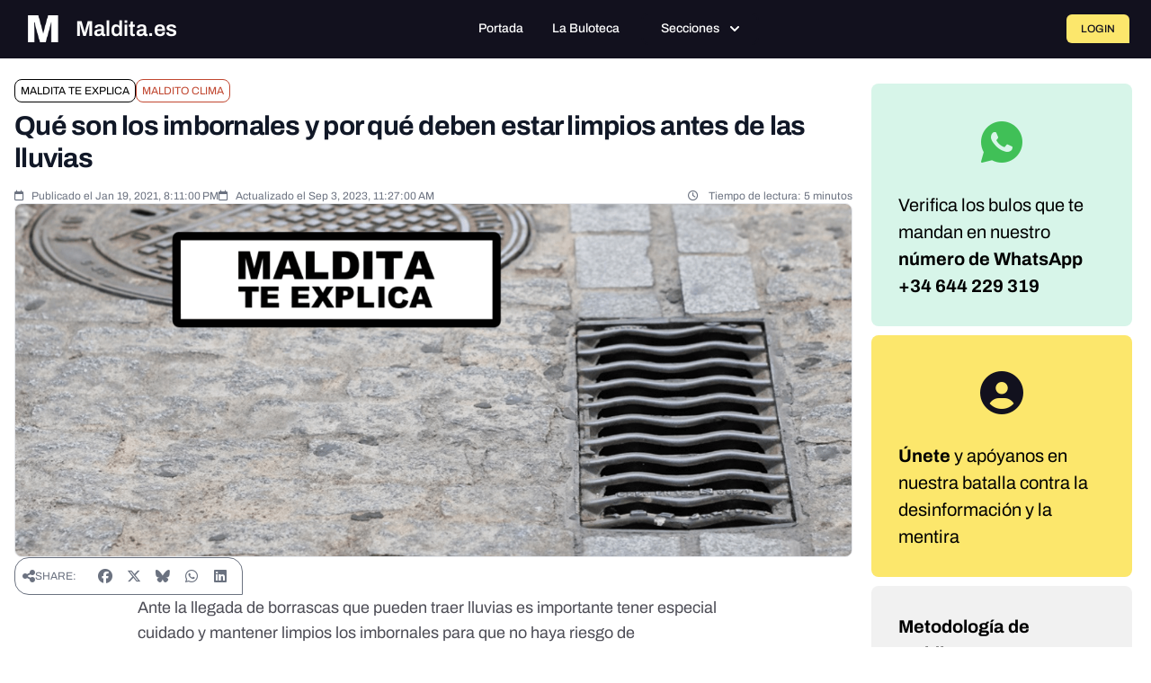

--- FILE ---
content_type: text/javascript; charset=utf-8
request_url: https://maldita.es/build/4124.f9d6b34b.js
body_size: 10509
content:
"use strict";(self.webpackChunk=self.webpackChunk||[]).push([[4124],{55024:(t,e,i)=>{i.d(e,{A:()=>o});var n=i(31922),o={name:"BaseEditableHolder",extends:i(98992).A,emits:["update:modelValue","value-change"],props:{modelValue:{type:null,default:void 0},defaultValue:{type:null,default:void 0},name:{type:String,default:void 0},invalid:{type:Boolean,default:void 0},disabled:{type:Boolean,default:!1},formControl:{type:Object,default:void 0}},inject:{$parentInstance:{default:void 0},$pcForm:{default:void 0},$pcFormField:{default:void 0}},data:function(){return{d_value:void 0!==this.defaultValue?this.defaultValue:this.modelValue}},watch:{modelValue:{deep:!0,handler:function(t){this.d_value=t}},defaultValue:function(t){this.d_value=t},$formName:{immediate:!0,handler:function(t){var e,i;this.formField=(null===(e=this.$pcForm)||void 0===e||null===(i=e.register)||void 0===i?void 0:i.call(e,t,this.$formControl))||{}}},$formControl:{immediate:!0,handler:function(t){var e,i;this.formField=(null===(e=this.$pcForm)||void 0===e||null===(i=e.register)||void 0===i?void 0:i.call(e,this.$formName,t))||{}}},$formDefaultValue:{immediate:!0,handler:function(t){this.d_value!==t&&(this.d_value=t)}},$formValue:{immediate:!1,handler:function(t){var e;null!==(e=this.$pcForm)&&void 0!==e&&e.getFieldState(this.$formName)&&t!==this.d_value&&(this.d_value=t)}}},formField:{},methods:{writeValue:function(t,e){var i,n;this.controlled&&(this.d_value=t,this.$emit("update:modelValue",t)),this.$emit("value-change",t),null===(i=(n=this.formField).onChange)||void 0===i||i.call(n,{originalEvent:e,value:t})},findNonEmpty:function(){for(var t=arguments.length,e=new Array(t),i=0;i<t;i++)e[i]=arguments[i];return e.find(n.hj)}},computed:{$filled:function(){return(0,n.hj)(this.d_value)},$invalid:function(){var t,e;return!this.$formNovalidate&&this.findNonEmpty(this.invalid,null===(t=this.$pcFormField)||void 0===t||null===(t=t.$field)||void 0===t?void 0:t.invalid,null===(e=this.$pcForm)||void 0===e||null===(e=e.getFieldState(this.$formName))||void 0===e?void 0:e.invalid)},$formName:function(){var t;return this.$formNovalidate?void 0:this.name||(null===(t=this.$formControl)||void 0===t?void 0:t.name)},$formControl:function(){var t;return this.formControl||(null===(t=this.$pcFormField)||void 0===t?void 0:t.formControl)},$formNovalidate:function(){var t;return null===(t=this.$formControl)||void 0===t?void 0:t.novalidate},$formDefaultValue:function(){var t,e;return this.findNonEmpty(this.d_value,null===(t=this.$pcFormField)||void 0===t?void 0:t.initialValue,null===(e=this.$pcForm)||void 0===e||null===(e=e.initialValues)||void 0===e?void 0:e[this.$formName])},$formValue:function(){var t,e;return this.findNonEmpty(null===(t=this.$pcFormField)||void 0===t||null===(t=t.$field)||void 0===t?void 0:t.value,null===(e=this.$pcForm)||void 0===e||null===(e=e.getFieldState(this.$formName))||void 0===e?void 0:e.value)},controlled:function(){return this.$inProps.hasOwnProperty("modelValue")||!this.$inProps.hasOwnProperty("modelValue")&&!this.$inProps.hasOwnProperty("defaultValue")},filled:function(){return this.$filled}}}},53628:(t,e,i)=>{i.d(e,{A:()=>n});var n={name:"BaseInput",extends:i(55024).A,props:{size:{type:String,default:null},fluid:{type:Boolean,default:null},variant:{type:String,default:null}},inject:{$parentInstance:{default:void 0},$pcFluid:{default:void 0}},computed:{$variant:function(){var t;return null!==(t=this.variant)&&void 0!==t?t:this.$primevue.config.inputStyle||this.$primevue.config.inputVariant},$fluid:function(){var t;return null!==(t=this.fluid)&&void 0!==t?t:!!this.$pcFluid},hasFluid:function(){return this.$fluid}}}},60822:(t,e,i)=>{i.d(e,{A:()=>s});var n=i(65253),o=i(20641),s={name:"CheckIcon",extends:n.A};function r(t){return function(t){if(Array.isArray(t))return l(t)}(t)||function(t){if("undefined"!=typeof Symbol&&null!=t[Symbol.iterator]||null!=t["@@iterator"])return Array.from(t)}(t)||function(t,e){if(t){if("string"==typeof t)return l(t,e);var i={}.toString.call(t).slice(8,-1);return"Object"===i&&t.constructor&&(i=t.constructor.name),"Map"===i||"Set"===i?Array.from(t):"Arguments"===i||/^(?:Ui|I)nt(?:8|16|32)(?:Clamped)?Array$/.test(i)?l(t,e):void 0}}(t)||function(){throw new TypeError("Invalid attempt to spread non-iterable instance.\nIn order to be iterable, non-array objects must have a [Symbol.iterator]() method.")}()}function l(t,e){(null==e||e>t.length)&&(e=t.length);for(var i=0,n=Array(e);i<e;i++)n[i]=t[i];return n}s.render=function(t,e,i,n,s,l){return(0,o.uX)(),(0,o.CE)("svg",(0,o.v6)({width:"14",height:"14",viewBox:"0 0 14 14",fill:"none",xmlns:"http://www.w3.org/2000/svg"},t.pti()),r(e[0]||(e[0]=[(0,o.Lk)("path",{d:"M4.86199 11.5948C4.78717 11.5923 4.71366 11.5745 4.64596 11.5426C4.57826 11.5107 4.51779 11.4652 4.46827 11.4091L0.753985 7.69483C0.683167 7.64891 0.623706 7.58751 0.580092 7.51525C0.536478 7.44299 0.509851 7.36177 0.502221 7.27771C0.49459 7.19366 0.506156 7.10897 0.536046 7.03004C0.565935 6.95111 0.613367 6.88 0.674759 6.82208C0.736151 6.76416 0.8099 6.72095 0.890436 6.69571C0.970973 6.67046 1.05619 6.66385 1.13966 6.67635C1.22313 6.68886 1.30266 6.72017 1.37226 6.76792C1.44186 6.81567 1.4997 6.8786 1.54141 6.95197L4.86199 10.2503L12.6397 2.49483C12.7444 2.42694 12.8689 2.39617 12.9932 2.40745C13.1174 2.41873 13.2343 2.47141 13.3251 2.55705C13.4159 2.64268 13.4753 2.75632 13.4938 2.87973C13.5123 3.00315 13.4888 3.1292 13.4271 3.23768L5.2557 11.4091C5.20618 11.4652 5.14571 11.5107 5.07801 11.5426C5.01031 11.5745 4.9368 11.5923 4.86199 11.5948Z",fill:"currentColor"},null,-1)])),16)}},38960:(t,e,i)=>{i.d(e,{A:()=>s});var n=i(65253),o=i(20641),s={name:"SearchIcon",extends:n.A};function r(t){return function(t){if(Array.isArray(t))return l(t)}(t)||function(t){if("undefined"!=typeof Symbol&&null!=t[Symbol.iterator]||null!=t["@@iterator"])return Array.from(t)}(t)||function(t,e){if(t){if("string"==typeof t)return l(t,e);var i={}.toString.call(t).slice(8,-1);return"Object"===i&&t.constructor&&(i=t.constructor.name),"Map"===i||"Set"===i?Array.from(t):"Arguments"===i||/^(?:Ui|I)nt(?:8|16|32)(?:Clamped)?Array$/.test(i)?l(t,e):void 0}}(t)||function(){throw new TypeError("Invalid attempt to spread non-iterable instance.\nIn order to be iterable, non-array objects must have a [Symbol.iterator]() method.")}()}function l(t,e){(null==e||e>t.length)&&(e=t.length);for(var i=0,n=Array(e);i<e;i++)n[i]=t[i];return n}s.render=function(t,e,i,n,s,l){return(0,o.uX)(),(0,o.CE)("svg",(0,o.v6)({width:"14",height:"14",viewBox:"0 0 14 14",fill:"none",xmlns:"http://www.w3.org/2000/svg"},t.pti()),r(e[0]||(e[0]=[(0,o.Lk)("path",{"fill-rule":"evenodd","clip-rule":"evenodd",d:"M2.67602 11.0265C3.6661 11.688 4.83011 12.0411 6.02086 12.0411C6.81149 12.0411 7.59438 11.8854 8.32483 11.5828C8.87005 11.357 9.37808 11.0526 9.83317 10.6803L12.9769 13.8241C13.0323 13.8801 13.0983 13.9245 13.171 13.9548C13.2438 13.985 13.3219 14.0003 13.4007 14C13.4795 14.0003 13.5575 13.985 13.6303 13.9548C13.7031 13.9245 13.7691 13.8801 13.8244 13.8241C13.9367 13.7116 13.9998 13.5592 13.9998 13.4003C13.9998 13.2414 13.9367 13.089 13.8244 12.9765L10.6807 9.8328C11.053 9.37773 11.3573 8.86972 11.5831 8.32452C11.8857 7.59408 12.0414 6.81119 12.0414 6.02056C12.0414 4.8298 11.6883 3.66579 11.0268 2.67572C10.3652 1.68564 9.42494 0.913972 8.32483 0.45829C7.22472 0.00260857 6.01418 -0.116618 4.84631 0.115686C3.67844 0.34799 2.60568 0.921393 1.76369 1.76338C0.921698 2.60537 0.348296 3.67813 0.115991 4.84601C-0.116313 6.01388 0.00291375 7.22441 0.458595 8.32452C0.914277 9.42464 1.68595 10.3649 2.67602 11.0265ZM3.35565 2.0158C4.14456 1.48867 5.07206 1.20731 6.02086 1.20731C7.29317 1.20731 8.51338 1.71274 9.41304 2.6124C10.3127 3.51206 10.8181 4.73226 10.8181 6.00457C10.8181 6.95337 10.5368 7.88088 10.0096 8.66978C9.48251 9.45868 8.73328 10.0736 7.85669 10.4367C6.98011 10.7997 6.01554 10.8947 5.08496 10.7096C4.15439 10.5245 3.2996 10.0676 2.62869 9.39674C1.95778 8.72583 1.50089 7.87104 1.31579 6.94046C1.13068 6.00989 1.22568 5.04532 1.58878 4.16874C1.95187 3.29215 2.56675 2.54292 3.35565 2.0158Z",fill:"currentColor"},null,-1)])),16)}},98188:(t,e,i)=>{i.d(e,{A:()=>s});var n=i(65253),o=i(20641),s={name:"TimesIcon",extends:n.A};function r(t){return function(t){if(Array.isArray(t))return l(t)}(t)||function(t){if("undefined"!=typeof Symbol&&null!=t[Symbol.iterator]||null!=t["@@iterator"])return Array.from(t)}(t)||function(t,e){if(t){if("string"==typeof t)return l(t,e);var i={}.toString.call(t).slice(8,-1);return"Object"===i&&t.constructor&&(i=t.constructor.name),"Map"===i||"Set"===i?Array.from(t):"Arguments"===i||/^(?:Ui|I)nt(?:8|16|32)(?:Clamped)?Array$/.test(i)?l(t,e):void 0}}(t)||function(){throw new TypeError("Invalid attempt to spread non-iterable instance.\nIn order to be iterable, non-array objects must have a [Symbol.iterator]() method.")}()}function l(t,e){(null==e||e>t.length)&&(e=t.length);for(var i=0,n=Array(e);i<e;i++)n[i]=t[i];return n}s.render=function(t,e,i,n,s,l){return(0,o.uX)(),(0,o.CE)("svg",(0,o.v6)({width:"14",height:"14",viewBox:"0 0 14 14",fill:"none",xmlns:"http://www.w3.org/2000/svg"},t.pti()),r(e[0]||(e[0]=[(0,o.Lk)("path",{d:"M8.01186 7.00933L12.27 2.75116C12.341 2.68501 12.398 2.60524 12.4375 2.51661C12.4769 2.42798 12.4982 2.3323 12.4999 2.23529C12.5016 2.13827 12.4838 2.0419 12.4474 1.95194C12.4111 1.86197 12.357 1.78024 12.2884 1.71163C12.2198 1.64302 12.138 1.58893 12.0481 1.55259C11.9581 1.51625 11.8617 1.4984 11.7647 1.50011C11.6677 1.50182 11.572 1.52306 11.4834 1.56255C11.3948 1.60204 11.315 1.65898 11.2488 1.72997L6.99067 5.98814L2.7325 1.72997C2.59553 1.60234 2.41437 1.53286 2.22718 1.53616C2.03999 1.53946 1.8614 1.61529 1.72901 1.74767C1.59663 1.88006 1.5208 2.05865 1.5175 2.24584C1.5142 2.43303 1.58368 2.61419 1.71131 2.75116L5.96948 7.00933L1.71131 11.2675C1.576 11.403 1.5 11.5866 1.5 11.7781C1.5 11.9696 1.576 12.1532 1.71131 12.2887C1.84679 12.424 2.03043 12.5 2.2219 12.5C2.41338 12.5 2.59702 12.424 2.7325 12.2887L6.99067 8.03052L11.2488 12.2887C11.3843 12.424 11.568 12.5 11.7594 12.5C11.9509 12.5 12.1346 12.424 12.27 12.2887C12.4053 12.1532 12.4813 11.9696 12.4813 11.7781C12.4813 11.5866 12.4053 11.403 12.27 11.2675L8.01186 7.00933Z",fill:"currentColor"},null,-1)])),16)}},94754:(t,e,i)=>{i.d(e,{A:()=>r});var n=i(98992),o=i(36988).A.extend({name:"iconfield",style:"\n    .p-iconfield {\n        position: relative;\n        display: block;\n    }\n\n    .p-inputicon {\n        position: absolute;\n        top: 50%;\n        margin-top: calc(-1 * (dt('icon.size') / 2));\n        color: dt('iconfield.icon.color');\n        line-height: 1;\n        z-index: 1;\n    }\n\n    .p-iconfield .p-inputicon:first-child {\n        inset-inline-start: dt('form.field.padding.x');\n    }\n\n    .p-iconfield .p-inputicon:last-child {\n        inset-inline-end: dt('form.field.padding.x');\n    }\n\n    .p-iconfield .p-inputtext:not(:first-child),\n    .p-iconfield .p-inputwrapper:not(:first-child) .p-inputtext {\n        padding-inline-start: calc((dt('form.field.padding.x') * 2) + dt('icon.size'));\n    }\n\n    .p-iconfield .p-inputtext:not(:last-child) {\n        padding-inline-end: calc((dt('form.field.padding.x') * 2) + dt('icon.size'));\n    }\n\n    .p-iconfield:has(.p-inputfield-sm) .p-inputicon {\n        font-size: dt('form.field.sm.font.size');\n        width: dt('form.field.sm.font.size');\n        height: dt('form.field.sm.font.size');\n        margin-top: calc(-1 * (dt('form.field.sm.font.size') / 2));\n    }\n\n    .p-iconfield:has(.p-inputfield-lg) .p-inputicon {\n        font-size: dt('form.field.lg.font.size');\n        width: dt('form.field.lg.font.size');\n        height: dt('form.field.lg.font.size');\n        margin-top: calc(-1 * (dt('form.field.lg.font.size') / 2));\n    }\n",classes:{root:"p-iconfield"}}),s=i(20641),r={name:"IconField",extends:{name:"BaseIconField",extends:n.A,style:o,provide:function(){return{$pcIconField:this,$parentInstance:this}}},inheritAttrs:!1};r.render=function(t,e,i,n,o,r){return(0,s.uX)(),(0,s.CE)("div",(0,s.v6)({class:t.cx("root")},t.ptmi("root")),[(0,s.RG)(t.$slots,"default")],16)}},2944:(t,e,i)=>{i.d(e,{A:()=>r});var n=i(98992),o=i(36988).A.extend({name:"inputicon",classes:{root:"p-inputicon"}}),s=i(20641),r={name:"InputIcon",extends:{name:"BaseInputIcon",extends:n.A,style:o,props:{class:null},provide:function(){return{$pcInputIcon:this,$parentInstance:this}}},inheritAttrs:!1,computed:{containerClass:function(){return[this.cx("root"),this.class]}}};r.render=function(t,e,i,n,o,r){return(0,s.uX)(),(0,s.CE)("span",(0,s.v6)({class:r.containerClass},t.ptmi("root"),{"aria-hidden":"true"}),[(0,s.RG)(t.$slots,"default")],16)}},83894:(t,e,i)=>{i.d(e,{A:()=>d});var n=i(23171),o=i(20641),s=i(53628),r=i(36988).A.extend({name:"inputtext",style:"\n    .p-inputtext {\n        font-family: inherit;\n        font-feature-settings: inherit;\n        font-size: 1rem;\n        color: dt('inputtext.color');\n        background: dt('inputtext.background');\n        padding-block: dt('inputtext.padding.y');\n        padding-inline: dt('inputtext.padding.x');\n        border: 1px solid dt('inputtext.border.color');\n        transition:\n            background dt('inputtext.transition.duration'),\n            color dt('inputtext.transition.duration'),\n            border-color dt('inputtext.transition.duration'),\n            outline-color dt('inputtext.transition.duration'),\n            box-shadow dt('inputtext.transition.duration');\n        appearance: none;\n        border-radius: dt('inputtext.border.radius');\n        outline-color: transparent;\n        box-shadow: dt('inputtext.shadow');\n    }\n\n    .p-inputtext:enabled:hover {\n        border-color: dt('inputtext.hover.border.color');\n    }\n\n    .p-inputtext:enabled:focus {\n        border-color: dt('inputtext.focus.border.color');\n        box-shadow: dt('inputtext.focus.ring.shadow');\n        outline: dt('inputtext.focus.ring.width') dt('inputtext.focus.ring.style') dt('inputtext.focus.ring.color');\n        outline-offset: dt('inputtext.focus.ring.offset');\n    }\n\n    .p-inputtext.p-invalid {\n        border-color: dt('inputtext.invalid.border.color');\n    }\n\n    .p-inputtext.p-variant-filled {\n        background: dt('inputtext.filled.background');\n    }\n\n    .p-inputtext.p-variant-filled:enabled:hover {\n        background: dt('inputtext.filled.hover.background');\n    }\n\n    .p-inputtext.p-variant-filled:enabled:focus {\n        background: dt('inputtext.filled.focus.background');\n    }\n\n    .p-inputtext:disabled {\n        opacity: 1;\n        background: dt('inputtext.disabled.background');\n        color: dt('inputtext.disabled.color');\n    }\n\n    .p-inputtext::placeholder {\n        color: dt('inputtext.placeholder.color');\n    }\n\n    .p-inputtext.p-invalid::placeholder {\n        color: dt('inputtext.invalid.placeholder.color');\n    }\n\n    .p-inputtext-sm {\n        font-size: dt('inputtext.sm.font.size');\n        padding-block: dt('inputtext.sm.padding.y');\n        padding-inline: dt('inputtext.sm.padding.x');\n    }\n\n    .p-inputtext-lg {\n        font-size: dt('inputtext.lg.font.size');\n        padding-block: dt('inputtext.lg.padding.y');\n        padding-inline: dt('inputtext.lg.padding.x');\n    }\n\n    .p-inputtext-fluid {\n        width: 100%;\n    }\n",classes:{root:function(t){var e=t.instance,i=t.props;return["p-inputtext p-component",{"p-filled":e.$filled,"p-inputtext-sm p-inputfield-sm":"small"===i.size,"p-inputtext-lg p-inputfield-lg":"large"===i.size,"p-invalid":e.$invalid,"p-variant-filled":"filled"===e.$variant,"p-inputtext-fluid":e.$fluid}]}}});function l(t){return l="function"==typeof Symbol&&"symbol"==typeof Symbol.iterator?function(t){return typeof t}:function(t){return t&&"function"==typeof Symbol&&t.constructor===Symbol&&t!==Symbol.prototype?"symbol":typeof t},l(t)}function a(t,e,i){return(e=function(t){var e=function(t,e){if("object"!=l(t)||!t)return t;var i=t[Symbol.toPrimitive];if(void 0!==i){var n=i.call(t,e);if("object"!=l(n))return n;throw new TypeError("@@toPrimitive must return a primitive value.")}return("string"===e?String:Number)(t)}(t,"string");return"symbol"==l(e)?e:e+""}(e))in t?Object.defineProperty(t,e,{value:i,enumerable:!0,configurable:!0,writable:!0}):t[e]=i,t}var d={name:"InputText",extends:{name:"BaseInputText",extends:s.A,style:r,provide:function(){return{$pcInputText:this,$parentInstance:this}}},inheritAttrs:!1,methods:{onInput:function(t){this.writeValue(t.target.value,t)}},computed:{attrs:function(){return(0,o.v6)(this.ptmi("root",{context:{filled:this.$filled,disabled:this.disabled}}),this.formField)},dataP:function(){return(0,n.cn)(a({invalid:this.$invalid,fluid:this.$fluid,filled:"filled"===this.$variant},this.size,this.size))}}},u=["value","name","disabled","aria-invalid","data-p"];d.render=function(t,e,i,n,s,r){return(0,o.uX)(),(0,o.CE)("input",(0,o.v6)({type:"text",class:t.cx("root"),value:t.d_value,name:t.name,disabled:t.disabled,"aria-invalid":t.$invalid||void 0,"data-p":r.dataP,onInput:e[0]||(e[0]=function(){return r.onInput&&r.onInput.apply(r,arguments)})},r.attrs),null,16,u)}},95324:(t,e,i)=>{i.d(e,{A:()=>h});var n=i(44959),o=i(12414),s=i(98992),r=i(36988).A.extend({name:"virtualscroller",css:"\n.p-virtualscroller {\n    position: relative;\n    overflow: auto;\n    contain: strict;\n    transform: translateZ(0);\n    will-change: scroll-position;\n    outline: 0 none;\n}\n\n.p-virtualscroller-content {\n    position: absolute;\n    top: 0;\n    left: 0;\n    min-height: 100%;\n    min-width: 100%;\n    will-change: transform;\n}\n\n.p-virtualscroller-spacer {\n    position: absolute;\n    top: 0;\n    left: 0;\n    height: 1px;\n    width: 1px;\n    transform-origin: 0 0;\n    pointer-events: none;\n}\n\n.p-virtualscroller-loader {\n    position: sticky;\n    top: 0;\n    left: 0;\n    width: 100%;\n    height: 100%;\n}\n\n.p-virtualscroller-loader-mask {\n    display: flex;\n    align-items: center;\n    justify-content: center;\n}\n\n.p-virtualscroller-horizontal > .p-virtualscroller-content {\n    display: flex;\n}\n\n.p-virtualscroller-inline .p-virtualscroller-content {\n    position: static;\n}\n\n.p-virtualscroller .p-virtualscroller-loading {\n    transform: none !important;\n    min-height: 0;\n    position: sticky;\n    inset-block-start: 0;\n    inset-inline-start: 0;\n}\n",style:"\n    .p-virtualscroller-loader {\n        background: dt('virtualscroller.loader.mask.background');\n        color: dt('virtualscroller.loader.mask.color');\n    }\n\n    .p-virtualscroller-loading-icon {\n        font-size: dt('virtualscroller.loader.icon.size');\n        width: dt('virtualscroller.loader.icon.size');\n        height: dt('virtualscroller.loader.icon.size');\n    }\n"}),l=i(20641);function a(t){return a="function"==typeof Symbol&&"symbol"==typeof Symbol.iterator?function(t){return typeof t}:function(t){return t&&"function"==typeof Symbol&&t.constructor===Symbol&&t!==Symbol.prototype?"symbol":typeof t},a(t)}function d(t,e){var i=Object.keys(t);if(Object.getOwnPropertySymbols){var n=Object.getOwnPropertySymbols(t);e&&(n=n.filter((function(e){return Object.getOwnPropertyDescriptor(t,e).enumerable}))),i.push.apply(i,n)}return i}function u(t){for(var e=1;e<arguments.length;e++){var i=null!=arguments[e]?arguments[e]:{};e%2?d(Object(i),!0).forEach((function(e){c(t,e,i[e])})):Object.getOwnPropertyDescriptors?Object.defineProperties(t,Object.getOwnPropertyDescriptors(i)):d(Object(i)).forEach((function(e){Object.defineProperty(t,e,Object.getOwnPropertyDescriptor(i,e))}))}return t}function c(t,e,i){return(e=function(t){var e=function(t,e){if("object"!=a(t)||!t)return t;var i=t[Symbol.toPrimitive];if(void 0!==i){var n=i.call(t,e);if("object"!=a(n))return n;throw new TypeError("@@toPrimitive must return a primitive value.")}return("string"===e?String:Number)(t)}(t,"string");return"symbol"==a(e)?e:e+""}(e))in t?Object.defineProperty(t,e,{value:i,enumerable:!0,configurable:!0,writable:!0}):t[e]=i,t}var h={name:"VirtualScroller",extends:{name:"BaseVirtualScroller",extends:s.A,props:{id:{type:String,default:null},style:null,class:null,items:{type:Array,default:null},itemSize:{type:[Number,Array],default:0},scrollHeight:null,scrollWidth:null,orientation:{type:String,default:"vertical"},numToleratedItems:{type:Number,default:null},delay:{type:Number,default:0},resizeDelay:{type:Number,default:10},lazy:{type:Boolean,default:!1},disabled:{type:Boolean,default:!1},loaderDisabled:{type:Boolean,default:!1},columns:{type:Array,default:null},loading:{type:Boolean,default:!1},showSpacer:{type:Boolean,default:!0},showLoader:{type:Boolean,default:!1},tabindex:{type:Number,default:0},inline:{type:Boolean,default:!1},step:{type:Number,default:0},appendOnly:{type:Boolean,default:!1},autoSize:{type:Boolean,default:!1}},style:r,provide:function(){return{$pcVirtualScroller:this,$parentInstance:this}},beforeMount:function(){var t;r.loadCSS({nonce:null===(t=this.$primevueConfig)||void 0===t||null===(t=t.csp)||void 0===t?void 0:t.nonce})}},inheritAttrs:!1,emits:["update:numToleratedItems","scroll","scroll-index-change","lazy-load"],data:function(){var t=this.isBoth();return{first:t?{rows:0,cols:0}:0,last:t?{rows:0,cols:0}:0,page:t?{rows:0,cols:0}:0,numItemsInViewport:t?{rows:0,cols:0}:0,lastScrollPos:t?{top:0,left:0}:0,d_numToleratedItems:this.numToleratedItems,d_loading:this.loading,loaderArr:[],spacerStyle:{},contentStyle:{}}},element:null,content:null,lastScrollPos:null,scrollTimeout:null,resizeTimeout:null,defaultWidth:0,defaultHeight:0,defaultContentWidth:0,defaultContentHeight:0,isRangeChanged:!1,lazyLoadState:{},resizeListener:null,resizeObserver:null,initialized:!1,watch:{numToleratedItems:function(t){this.d_numToleratedItems=t},loading:function(t,e){this.lazy&&t!==e&&t!==this.d_loading&&(this.d_loading=t)},items:{handler:function(t,e){e&&e.length===(t||[]).length||(this.init(),this.calculateAutoSize())},deep:!0},itemSize:function(){this.init(),this.calculateAutoSize()},orientation:function(){this.lastScrollPos=this.isBoth()?{top:0,left:0}:0},scrollHeight:function(){this.init(),this.calculateAutoSize()},scrollWidth:function(){this.init(),this.calculateAutoSize()}},mounted:function(){this.viewInit(),this.lastScrollPos=this.isBoth()?{top:0,left:0}:0,this.lazyLoadState=this.lazyLoadState||{}},updated:function(){!this.initialized&&this.viewInit()},unmounted:function(){this.unbindResizeListener(),this.initialized=!1},methods:{viewInit:function(){(0,n.zN)(this.element)&&(this.setContentEl(this.content),this.init(),this.calculateAutoSize(),this.defaultWidth=(0,n.RG)(this.element),this.defaultHeight=(0,n.Oq)(this.element),this.defaultContentWidth=(0,n.RG)(this.content),this.defaultContentHeight=(0,n.Oq)(this.content),this.initialized=!0),this.element&&this.bindResizeListener()},init:function(){this.disabled||(this.setSize(),this.calculateOptions(),this.setSpacerSize())},isVertical:function(){return"vertical"===this.orientation},isHorizontal:function(){return"horizontal"===this.orientation},isBoth:function(){return"both"===this.orientation},scrollTo:function(t){this.element&&this.element.scrollTo(t)},scrollToIndex:function(t){var e=this,i=arguments.length>1&&void 0!==arguments[1]?arguments[1]:"auto",n=this.isBoth(),o=this.isHorizontal();if(n?t.every((function(t){return t>-1})):t>-1){var s=this.first,r=this.element,l=r.scrollTop,a=void 0===l?0:l,d=r.scrollLeft,u=void 0===d?0:d,c=this.calculateNumItems().numToleratedItems,h=this.getContentPosition(),f=this.itemSize,p=function(){var t=arguments.length>0&&void 0!==arguments[0]?arguments[0]:0;return t<=(arguments.length>1?arguments[1]:void 0)?0:t},m=function(t,e,i){return t*e+i},v=function(){var t=arguments.length>0&&void 0!==arguments[0]?arguments[0]:0,n=arguments.length>1&&void 0!==arguments[1]?arguments[1]:0;return e.scrollTo({left:t,top:n,behavior:i})},g=n?{rows:0,cols:0}:0,y=!1,w=!1;n?(v(m((g={rows:p(t[0],c[0]),cols:p(t[1],c[1])}).cols,f[1],h.left),m(g.rows,f[0],h.top)),w=this.lastScrollPos.top!==a||this.lastScrollPos.left!==u,y=g.rows!==s.rows||g.cols!==s.cols):(g=p(t,c),o?v(m(g,f,h.left),a):v(u,m(g,f,h.top)),w=this.lastScrollPos!==(o?u:a),y=g!==s),this.isRangeChanged=y,w&&(this.first=g)}},scrollInView:function(t,e){var i=this,n=arguments.length>2&&void 0!==arguments[2]?arguments[2]:"auto";if(e){var o=this.isBoth(),s=this.isHorizontal();if(o?t.every((function(t){return t>-1})):t>-1){var r=this.getRenderedRange(),l=r.first,a=r.viewport,d=function(){var t=arguments.length>0&&void 0!==arguments[0]?arguments[0]:0,e=arguments.length>1&&void 0!==arguments[1]?arguments[1]:0;return i.scrollTo({left:t,top:e,behavior:n})},u="to-end"===e;if("to-start"===e){if(o)a.first.rows-l.rows>t[0]?d(a.first.cols*this.itemSize[1],(a.first.rows-1)*this.itemSize[0]):a.first.cols-l.cols>t[1]&&d((a.first.cols-1)*this.itemSize[1],a.first.rows*this.itemSize[0]);else if(a.first-l>t){var c=(a.first-1)*this.itemSize;s?d(c,0):d(0,c)}}else if(u)if(o)a.last.rows-l.rows<=t[0]+1?d(a.first.cols*this.itemSize[1],(a.first.rows+1)*this.itemSize[0]):a.last.cols-l.cols<=t[1]+1&&d((a.first.cols+1)*this.itemSize[1],a.first.rows*this.itemSize[0]);else if(a.last-l<=t+1){var h=(a.first+1)*this.itemSize;s?d(h,0):d(0,h)}}}else this.scrollToIndex(t,n)},getRenderedRange:function(){var t=function(t,e){return Math.floor(t/(e||t))},e=this.first,i=0;if(this.element){var n=this.isBoth(),o=this.isHorizontal(),s=this.element,r=s.scrollTop,l=s.scrollLeft;if(n)i={rows:(e={rows:t(r,this.itemSize[0]),cols:t(l,this.itemSize[1])}).rows+this.numItemsInViewport.rows,cols:e.cols+this.numItemsInViewport.cols};else i=(e=t(o?l:r,this.itemSize))+this.numItemsInViewport}return{first:this.first,last:this.last,viewport:{first:e,last:i}}},calculateNumItems:function(){var t=this.isBoth(),e=this.isHorizontal(),i=this.itemSize,n=this.getContentPosition(),o=this.element?this.element.offsetWidth-n.left:0,s=this.element?this.element.offsetHeight-n.top:0,r=function(t,e){return Math.ceil(t/(e||t))},l=function(t){return Math.ceil(t/2)},a=t?{rows:r(s,i[0]),cols:r(o,i[1])}:r(e?o:s,i);return{numItemsInViewport:a,numToleratedItems:this.d_numToleratedItems||(t?[l(a.rows),l(a.cols)]:l(a))}},calculateOptions:function(){var t=this,e=this.isBoth(),i=this.first,n=this.calculateNumItems(),o=n.numItemsInViewport,s=n.numToleratedItems,r=function(e,i,n){var o=arguments.length>3&&void 0!==arguments[3]&&arguments[3];return t.getLast(e+i+(e<n?2:3)*n,o)},l=e?{rows:r(i.rows,o.rows,s[0]),cols:r(i.cols,o.cols,s[1],!0)}:r(i,o,s);this.last=l,this.numItemsInViewport=o,this.d_numToleratedItems=s,this.$emit("update:numToleratedItems",this.d_numToleratedItems),this.showLoader&&(this.loaderArr=e?Array.from({length:o.rows}).map((function(){return Array.from({length:o.cols})})):Array.from({length:o})),this.lazy&&Promise.resolve().then((function(){var n;t.lazyLoadState={first:t.step?e?{rows:0,cols:i.cols}:0:i,last:Math.min(t.step?t.step:l,(null===(n=t.items)||void 0===n?void 0:n.length)||0)},t.$emit("lazy-load",t.lazyLoadState)}))},calculateAutoSize:function(){var t=this;this.autoSize&&!this.d_loading&&Promise.resolve().then((function(){if(t.content){var e=t.isBoth(),i=t.isHorizontal(),o=t.isVertical();t.content.style.minHeight=t.content.style.minWidth="auto",t.content.style.position="relative",t.element.style.contain="none";var s=[(0,n.RG)(t.element),(0,n.Oq)(t.element)],r=s[0],l=s[1];(e||i)&&(t.element.style.width=r<t.defaultWidth?r+"px":t.scrollWidth||t.defaultWidth+"px"),(e||o)&&(t.element.style.height=l<t.defaultHeight?l+"px":t.scrollHeight||t.defaultHeight+"px"),t.content.style.minHeight=t.content.style.minWidth="",t.content.style.position="",t.element.style.contain=""}}))},getLast:function(){var t,e,i=arguments.length>0&&void 0!==arguments[0]?arguments[0]:0,n=arguments.length>1?arguments[1]:void 0;return this.items?Math.min(n?(null===(t=this.columns||this.items[0])||void 0===t?void 0:t.length)||0:(null===(e=this.items)||void 0===e?void 0:e.length)||0,i):0},getContentPosition:function(){if(this.content){var t=getComputedStyle(this.content),e=parseFloat(t.paddingLeft)+Math.max(parseFloat(t.left)||0,0),i=parseFloat(t.paddingRight)+Math.max(parseFloat(t.right)||0,0),n=parseFloat(t.paddingTop)+Math.max(parseFloat(t.top)||0,0),o=parseFloat(t.paddingBottom)+Math.max(parseFloat(t.bottom)||0,0);return{left:e,right:i,top:n,bottom:o,x:e+i,y:n+o}}return{left:0,right:0,top:0,bottom:0,x:0,y:0}},setSize:function(){var t=this;if(this.element){var e=this.isBoth(),i=this.isHorizontal(),n=this.element.parentElement,o=this.scrollWidth||"".concat(this.element.offsetWidth||n.offsetWidth,"px"),s=this.scrollHeight||"".concat(this.element.offsetHeight||n.offsetHeight,"px"),r=function(e,i){return t.element.style[e]=i};e||i?(r("height",s),r("width",o)):r("height",s)}},setSpacerSize:function(){var t=this,e=this.items;if(e){var i=this.isBoth(),n=this.isHorizontal(),o=this.getContentPosition(),s=function(e,i,n){var o=arguments.length>3&&void 0!==arguments[3]?arguments[3]:0;return t.spacerStyle=u(u({},t.spacerStyle),c({},"".concat(e),(i||[]).length*n+o+"px"))};i?(s("height",e,this.itemSize[0],o.y),s("width",this.columns||e[1],this.itemSize[1],o.x)):n?s("width",this.columns||e,this.itemSize,o.x):s("height",e,this.itemSize,o.y)}},setContentPosition:function(t){var e=this;if(this.content&&!this.appendOnly){var i=this.isBoth(),n=this.isHorizontal(),o=t?t.first:this.first,s=function(t,e){return t*e},r=function(){var t=arguments.length>0&&void 0!==arguments[0]?arguments[0]:0,i=arguments.length>1&&void 0!==arguments[1]?arguments[1]:0;return e.contentStyle=u(u({},e.contentStyle),{transform:"translate3d(".concat(t,"px, ").concat(i,"px, 0)")})};if(i)r(s(o.cols,this.itemSize[1]),s(o.rows,this.itemSize[0]));else{var l=s(o,this.itemSize);n?r(l,0):r(0,l)}}},onScrollPositionChange:function(t){var e=this,i=t.target,n=this.isBoth(),o=this.isHorizontal(),s=this.getContentPosition(),r=function(t,e){return t?t>e?t-e:t:0},l=function(t,e){return Math.floor(t/(e||t))},a=function(t,e,i,n,o,s){return t<=o?o:s?i-n-o:e+o-1},d=function(t,i,n,o,s,r,l,a){if(t<=r)return 0;var d=Math.max(0,l?t<i?n:t-r:t>i?n:t-2*r),u=e.getLast(d,a);return d>u?u-s:d},u=function(t,i,n,o,s,r){var l=i+o+2*s;return t>=s&&(l+=s+1),e.getLast(l,r)},c=r(i.scrollTop,s.top),h=r(i.scrollLeft,s.left),f=n?{rows:0,cols:0}:0,p=this.last,m=!1,v=this.lastScrollPos;if(n){var g=this.lastScrollPos.top<=c,y=this.lastScrollPos.left<=h;if(!this.appendOnly||this.appendOnly&&(g||y)){var w={rows:l(c,this.itemSize[0]),cols:l(h,this.itemSize[1])},b={rows:a(w.rows,this.first.rows,this.last.rows,this.numItemsInViewport.rows,this.d_numToleratedItems[0],g),cols:a(w.cols,this.first.cols,this.last.cols,this.numItemsInViewport.cols,this.d_numToleratedItems[1],y)};f={rows:d(w.rows,b.rows,this.first.rows,this.last.rows,this.numItemsInViewport.rows,this.d_numToleratedItems[0],g),cols:d(w.cols,b.cols,this.first.cols,this.last.cols,this.numItemsInViewport.cols,this.d_numToleratedItems[1],y,!0)},p={rows:u(w.rows,f.rows,this.last.rows,this.numItemsInViewport.rows,this.d_numToleratedItems[0]),cols:u(w.cols,f.cols,this.last.cols,this.numItemsInViewport.cols,this.d_numToleratedItems[1],!0)},m=f.rows!==this.first.rows||p.rows!==this.last.rows||f.cols!==this.first.cols||p.cols!==this.last.cols||this.isRangeChanged,v={top:c,left:h}}}else{var z=o?h:c,C=this.lastScrollPos<=z;if(!this.appendOnly||this.appendOnly&&C){var S=l(z,this.itemSize);p=u(S,f=d(S,a(S,this.first,this.last,this.numItemsInViewport,this.d_numToleratedItems,C),this.first,this.last,this.numItemsInViewport,this.d_numToleratedItems,C),this.last,this.numItemsInViewport,this.d_numToleratedItems),m=f!==this.first||p!==this.last||this.isRangeChanged,v=z}}return{first:f,last:p,isRangeChanged:m,scrollPos:v}},onScrollChange:function(t){var e=this.onScrollPositionChange(t),i=e.first,n=e.last,o=e.isRangeChanged,s=e.scrollPos;if(o){var r={first:i,last:n};if(this.setContentPosition(r),this.first=i,this.last=n,this.lastScrollPos=s,this.$emit("scroll-index-change",r),this.lazy&&this.isPageChanged(i)){var l,a,d={first:this.step?Math.min(this.getPageByFirst(i)*this.step,((null===(l=this.items)||void 0===l?void 0:l.length)||0)-this.step):i,last:Math.min(this.step?(this.getPageByFirst(i)+1)*this.step:n,(null===(a=this.items)||void 0===a?void 0:a.length)||0)};(this.lazyLoadState.first!==d.first||this.lazyLoadState.last!==d.last)&&this.$emit("lazy-load",d),this.lazyLoadState=d}}},onScroll:function(t){var e=this;if(this.$emit("scroll",t),this.delay){if(this.scrollTimeout&&clearTimeout(this.scrollTimeout),this.isPageChanged()){if(!this.d_loading&&this.showLoader)(this.onScrollPositionChange(t).isRangeChanged||!!this.step&&this.isPageChanged())&&(this.d_loading=!0);this.scrollTimeout=setTimeout((function(){e.onScrollChange(t),!e.d_loading||!e.showLoader||e.lazy&&void 0!==e.loading||(e.d_loading=!1,e.page=e.getPageByFirst())}),this.delay)}}else this.onScrollChange(t)},onResize:function(){var t=this;this.resizeTimeout&&clearTimeout(this.resizeTimeout),this.resizeTimeout=setTimeout((function(){if((0,n.zN)(t.element)){var e=t.isBoth(),i=t.isVertical(),o=t.isHorizontal(),s=[(0,n.RG)(t.element),(0,n.Oq)(t.element)],r=s[0],l=s[1],a=r!==t.defaultWidth,d=l!==t.defaultHeight;(e?a||d:o?a:!!i&&d)&&(t.d_numToleratedItems=t.numToleratedItems,t.defaultWidth=r,t.defaultHeight=l,t.defaultContentWidth=(0,n.RG)(t.content),t.defaultContentHeight=(0,n.Oq)(t.content),t.init())}}),this.resizeDelay)},bindResizeListener:function(){var t=this;this.resizeListener||(this.resizeListener=this.onResize.bind(this),window.addEventListener("resize",this.resizeListener),window.addEventListener("orientationchange",this.resizeListener),this.resizeObserver=new ResizeObserver((function(){t.onResize()})),this.resizeObserver.observe(this.element))},unbindResizeListener:function(){this.resizeListener&&(window.removeEventListener("resize",this.resizeListener),window.removeEventListener("orientationchange",this.resizeListener),this.resizeListener=null),this.resizeObserver&&(this.resizeObserver.disconnect(),this.resizeObserver=null)},getOptions:function(t){var e=(this.items||[]).length,i=this.isBoth()?this.first.rows+t:this.first+t;return{index:i,count:e,first:0===i,last:i===e-1,even:i%2==0,odd:i%2!=0}},getLoaderOptions:function(t,e){var i=this.loaderArr.length;return u({index:t,count:i,first:0===t,last:t===i-1,even:t%2==0,odd:t%2!=0},e)},getPageByFirst:function(t){return Math.floor(((null!=t?t:this.first)+4*this.d_numToleratedItems)/(this.step||1))},isPageChanged:function(t){return!(this.step&&!this.lazy)||this.page!==this.getPageByFirst(null!=t?t:this.first)},setContentEl:function(t){this.content=t||this.content||(0,n.kc)(this.element,'[data-pc-section="content"]')},elementRef:function(t){this.element=t},contentRef:function(t){this.content=t}},computed:{containerClass:function(){return["p-virtualscroller",this.class,{"p-virtualscroller-inline":this.inline,"p-virtualscroller-both p-both-scroll":this.isBoth(),"p-virtualscroller-horizontal p-horizontal-scroll":this.isHorizontal()}]},contentClass:function(){return["p-virtualscroller-content",{"p-virtualscroller-loading":this.d_loading}]},loaderClass:function(){return["p-virtualscroller-loader",{"p-virtualscroller-loader-mask":!this.$slots.loader}]},loadedItems:function(){var t=this;return this.items&&!this.d_loading?this.isBoth()?this.items.slice(this.appendOnly?0:this.first.rows,this.last.rows).map((function(e){return t.columns?e:e.slice(t.appendOnly?0:t.first.cols,t.last.cols)})):this.isHorizontal()&&this.columns?this.items:this.items.slice(this.appendOnly?0:this.first,this.last):[]},loadedRows:function(){return this.d_loading?this.loaderDisabled?this.loaderArr:[]:this.loadedItems},loadedColumns:function(){if(this.columns){var t=this.isBoth(),e=this.isHorizontal();if(t||e)return this.d_loading&&this.loaderDisabled?t?this.loaderArr[0]:this.loaderArr:this.columns.slice(t?this.first.cols:this.first,t?this.last.cols:this.last)}return this.columns}},components:{SpinnerIcon:o.A}},f=["tabindex"];h.render=function(t,e,i,n,o,s){var r=(0,l.g2)("SpinnerIcon");return t.disabled?((0,l.uX)(),(0,l.CE)(l.FK,{key:1},[(0,l.RG)(t.$slots,"default"),(0,l.RG)(t.$slots,"content",{items:t.items,rows:t.items,columns:s.loadedColumns})],64)):((0,l.uX)(),(0,l.CE)("div",(0,l.v6)({key:0,ref:s.elementRef,class:s.containerClass,tabindex:t.tabindex,style:t.style,onScroll:e[0]||(e[0]=function(){return s.onScroll&&s.onScroll.apply(s,arguments)})},t.ptmi("root")),[(0,l.RG)(t.$slots,"content",{styleClass:s.contentClass,items:s.loadedItems,getItemOptions:s.getOptions,loading:o.d_loading,getLoaderOptions:s.getLoaderOptions,itemSize:t.itemSize,rows:s.loadedRows,columns:s.loadedColumns,contentRef:s.contentRef,spacerStyle:o.spacerStyle,contentStyle:o.contentStyle,vertical:s.isVertical(),horizontal:s.isHorizontal(),both:s.isBoth()},(function(){return[(0,l.Lk)("div",(0,l.v6)({ref:s.contentRef,class:s.contentClass,style:o.contentStyle},t.ptm("content")),[((0,l.uX)(!0),(0,l.CE)(l.FK,null,(0,l.pI)(s.loadedItems,(function(e,i){return(0,l.RG)(t.$slots,"item",{key:i,item:e,options:s.getOptions(i)})})),128))],16)]})),t.showSpacer?((0,l.uX)(),(0,l.CE)("div",(0,l.v6)({key:0,class:"p-virtualscroller-spacer",style:o.spacerStyle},t.ptm("spacer")),null,16)):(0,l.Q3)("",!0),!t.loaderDisabled&&t.showLoader&&o.d_loading?((0,l.uX)(),(0,l.CE)("div",(0,l.v6)({key:1,class:s.loaderClass},t.ptm("loader")),[t.$slots&&t.$slots.loader?((0,l.uX)(!0),(0,l.CE)(l.FK,{key:0},(0,l.pI)(o.loaderArr,(function(e,i){return(0,l.RG)(t.$slots,"loader",{key:i,options:s.getLoaderOptions(i,s.isBoth()&&{numCols:t.d_numItemsInViewport.cols})})})),128)):(0,l.Q3)("",!0),(0,l.RG)(t.$slots,"loadingicon",{},(function(){return[(0,l.bF)(r,(0,l.v6)({spin:"",class:"p-virtualscroller-loading-icon"},t.ptm("loadingIcon")),null,16)]}))],16)):(0,l.Q3)("",!0)],16,f))}}}]);

--- FILE ---
content_type: text/javascript; charset=utf-8
request_url: https://maldita.es/build/9374.343bf59a.js
body_size: 6804
content:
"use strict";(self.webpackChunk=self.webpackChunk||[]).push([[9374],{86938:(e,t,r)=>{var n=r(2360),s=r(62106),i=r(56279),a=r(76080),o=r(90679),u=r(64117),h=r(72652),f=r(51088),l=r(62529),c=r(87633),p=r(43724),v=r(3451).fastKey,m=r(91181),g=m.set,d=m.getterFor;e.exports={getConstructor:function(e,t,r,f){var l=e((function(e,s){o(e,c),g(e,{type:t,index:n(null),first:void 0,last:void 0,size:0}),p||(e.size=0),u(s)||h(s,e[f],{that:e,AS_ENTRIES:r})})),c=l.prototype,m=d(t),w=function(e,t,r){var n,s,i=m(e),a=y(e,t);return a?a.value=r:(i.last=a={index:s=v(t,!0),key:t,value:r,previous:n=i.last,next:void 0,removed:!1},i.first||(i.first=a),n&&(n.next=a),p?i.size++:e.size++,"F"!==s&&(i.index[s]=a)),e},y=function(e,t){var r,n=m(e),s=v(t);if("F"!==s)return n.index[s];for(r=n.first;r;r=r.next)if(r.key===t)return r};return i(c,{clear:function(){for(var e=m(this),t=e.first;t;)t.removed=!0,t.previous&&(t.previous=t.previous.next=void 0),t=t.next;e.first=e.last=void 0,e.index=n(null),p?e.size=0:this.size=0},delete:function(e){var t=this,r=m(t),n=y(t,e);if(n){var s=n.next,i=n.previous;delete r.index[n.index],n.removed=!0,i&&(i.next=s),s&&(s.previous=i),r.first===n&&(r.first=s),r.last===n&&(r.last=i),p?r.size--:t.size--}return!!n},forEach:function(e){for(var t,r=m(this),n=a(e,arguments.length>1?arguments[1]:void 0);t=t?t.next:r.first;)for(n(t.value,t.key,this);t&&t.removed;)t=t.previous},has:function(e){return!!y(this,e)}}),i(c,r?{get:function(e){var t=y(this,e);return t&&t.value},set:function(e,t){return w(this,0===e?0:e,t)}}:{add:function(e){return w(this,e=0===e?0:e,e)}}),p&&s(c,"size",{configurable:!0,get:function(){return m(this).size}}),l},setStrong:function(e,t,r){var n=t+" Iterator",s=d(t),i=d(n);f(e,t,(function(e,t){g(this,{type:n,target:e,state:s(e),kind:t,last:void 0})}),(function(){for(var e=i(this),t=e.kind,r=e.last;r&&r.removed;)r=r.previous;return e.target&&(e.last=r=r?r.next:e.state.first)?l("keys"===t?r.key:"values"===t?r.value:[r.key,r.value],!1):(e.target=void 0,l(void 0,!0))}),r?"entries":"values",!r,!0),c(t)}}},84606:(e,t,r)=>{var n=r(16823),s=TypeError;e.exports=function(e,t){if(!delete e[t])throw new s("Cannot delete property "+n(t)+" of "+n(e))}},3470:e=>{e.exports=Object.is||function(e,t){return e===t?0!==e||1/e==1/t:e!=e&&t!=t}},3717:(e,t,r)=>{var n=r(79504),s=2147483647,i=/[^\0-\u007E]/,a=/[.\u3002\uFF0E\uFF61]/g,o="Overflow: input needs wider integers to process",u=RangeError,h=n(a.exec),f=Math.floor,l=String.fromCharCode,c=n("".charCodeAt),p=n([].join),v=n([].push),m=n("".replace),g=n("".split),d=n("".toLowerCase),w=function(e){return e+22+75*(e<26)},y=function(e,t,r){var n=0;for(e=r?f(e/700):e>>1,e+=f(e/t);e>455;)e=f(e/35),n+=36;return f(n+36*e/(e+38))},b=function(e){var t=[];e=function(e){for(var t=[],r=0,n=e.length;r<n;){var s=c(e,r++);if(s>=55296&&s<=56319&&r<n){var i=c(e,r++);56320==(64512&i)?v(t,((1023&s)<<10)+(1023&i)+65536):(v(t,s),r--)}else v(t,s)}return t}(e);var r,n,i=e.length,a=128,h=0,m=72;for(r=0;r<e.length;r++)(n=e[r])<128&&v(t,l(n));var g=t.length,d=g;for(g&&v(t,"-");d<i;){var b=s;for(r=0;r<e.length;r++)(n=e[r])>=a&&n<b&&(b=n);var P=d+1;if(b-a>f((s-h)/P))throw new u(o);for(h+=(b-a)*P,a=b,r=0;r<e.length;r++){if((n=e[r])<a&&++h>s)throw new u(o);if(n===a){for(var S=h,k=36;;){var U=k<=m?1:k>=m+26?26:k-m;if(S<U)break;var x=S-U,R=36-U;v(t,l(w(U+x%R))),S=f(x/R),k+=36}v(t,l(w(S))),m=y(h,P,d===g),h=0,d++}}h++,a++}return p(t,"")};e.exports=function(e){var t,r,n=[],s=g(m(d(e),a,"."),".");for(t=0;t<s.length;t++)r=s[t],v(n,h(i,r)?"xn--"+b(r):r);return p(n,".")}},50113:(e,t,r)=>{var n=r(46518),s=r(59213).find,i=r(6469),a="find",o=!0;a in[]&&Array(1)[a]((function(){o=!1})),n({target:"Array",proto:!0,forced:o},{find:function(e){return s(this,e,arguments.length>1?arguments[1]:void 0)}}),i(a)},15086:(e,t,r)=>{var n=r(46518),s=r(59213).some;n({target:"Array",proto:!0,forced:!r(34598)("some")},{some:function(e){return s(this,e,arguments.length>1?arguments[1]:void 0)}})},54554:(e,t,r)=>{var n=r(46518),s=r(48981),i=r(35610),a=r(91291),o=r(26198),u=r(34527),h=r(96837),f=r(1469),l=r(97040),c=r(84606),p=r(70597)("splice"),v=Math.max,m=Math.min;n({target:"Array",proto:!0,forced:!p},{splice:function(e,t){var r,n,p,g,d,w,y=s(this),b=o(y),P=i(e,b),S=arguments.length;for(0===S?r=n=0:1===S?(r=0,n=b-P):(r=S-2,n=m(v(a(t),0),b-P)),h(b+r-n),p=f(y,n),g=0;g<n;g++)(d=P+g)in y&&l(p,g,y[d]);if(p.length=n,r<n){for(g=P;g<b-n;g++)w=g+r,(d=g+n)in y?y[w]=y[d]:c(y,w);for(g=b;g>b-n+r;g--)c(y,g-1)}else if(r>n)for(g=b-n;g>P;g--)w=g+r-1,(d=g+n-1)in y?y[w]=y[d]:c(y,w);for(g=0;g<r;g++)y[g+P]=arguments[g+2];return u(y,b-n+r),p}})},48523:(e,t,r)=>{r(16468)("Map",(function(e){return function(){return e(this,arguments.length?arguments[0]:void 0)}}),r(86938))},36033:(e,t,r)=>{r(48523)},92405:(e,t,r)=>{r(16468)("Set",(function(e){return function(){return e(this,arguments.length?arguments[0]:void 0)}}),r(86938))},31415:(e,t,r)=>{r(92405)},5746:(e,t,r)=>{var n=r(69565),s=r(89228),i=r(28551),a=r(64117),o=r(67750),u=r(3470),h=r(655),f=r(55966),l=r(56682);s("search",(function(e,t,r){return[function(t){var r=o(this),s=a(t)?void 0:f(t,e);return s?n(s,t,r):new RegExp(t)[e](h(r))},function(e){var n=i(this),s=h(e),a=r(t,n,s);if(a.done)return a.value;var o=n.lastIndex;u(o,0)||(n.lastIndex=0);var f=l(n,s);return u(n.lastIndex,o)||(n.lastIndex=o),null===f?-1:f.index}]}))},45806:(e,t,r)=>{r(47764);var n,s=r(46518),i=r(43724),a=r(67416),o=r(24475),u=r(76080),h=r(79504),f=r(36840),l=r(62106),c=r(90679),p=r(39297),v=r(44213),m=r(97916),g=r(67680),d=r(68183).codeAt,w=r(3717),y=r(655),b=r(10687),P=r(22812),S=r(98406),k=r(91181),U=k.set,x=k.getterFor("URL"),R=S.URLSearchParams,A=S.getState,H=o.URL,L=o.TypeError,q=o.parseInt,B=Math.floor,z=Math.pow,C=h("".charAt),I=h(/./.exec),E=h([].join),O=h(1..toString),j=h([].pop),F=h([].push),M=h("".replace),$=h([].shift),T=h("".split),N=h("".slice),J=h("".toLowerCase),K=h([].unshift),_="Invalid scheme",D="Invalid host",G="Invalid port",Q=/[a-z]/i,V=/[\d+-.a-z]/i,W=/\d/,X=/^0x/i,Y=/^[0-7]+$/,Z=/^\d+$/,ee=/^[\da-f]+$/i,te=/[\0\t\n\r #%/:<>?@[\\\]^|]/,re=/[\0\t\n\r #/:<>?@[\\\]^|]/,ne=/^[\u0000-\u0020]+/,se=/(^|[^\u0000-\u0020])[\u0000-\u0020]+$/,ie=/[\t\n\r]/g,ae=function(e){var t,r,n,s;if("number"==typeof e){for(t=[],r=0;r<4;r++)K(t,e%256),e=B(e/256);return E(t,".")}if("object"==typeof e){for(t="",n=function(e){for(var t=null,r=1,n=null,s=0,i=0;i<8;i++)0!==e[i]?(s>r&&(t=n,r=s),n=null,s=0):(null===n&&(n=i),++s);return s>r&&(t=n,r=s),t}(e),r=0;r<8;r++)s&&0===e[r]||(s&&(s=!1),n===r?(t+=r?":":"::",s=!0):(t+=O(e[r],16),r<7&&(t+=":")));return"["+t+"]"}return e},oe={},ue=v({},oe,{" ":1,'"':1,"<":1,">":1,"`":1}),he=v({},ue,{"#":1,"?":1,"{":1,"}":1}),fe=v({},he,{"/":1,":":1,";":1,"=":1,"@":1,"[":1,"\\":1,"]":1,"^":1,"|":1}),le=function(e,t){var r=d(e,0);return r>32&&r<127&&!p(t,e)?e:encodeURIComponent(e)},ce={ftp:21,file:null,http:80,https:443,ws:80,wss:443},pe=function(e,t){var r;return 2===e.length&&I(Q,C(e,0))&&(":"===(r=C(e,1))||!t&&"|"===r)},ve=function(e){var t;return e.length>1&&pe(N(e,0,2))&&(2===e.length||"/"===(t=C(e,2))||"\\"===t||"?"===t||"#"===t)},me=function(e){return"."===e||"%2e"===J(e)},ge={},de={},we={},ye={},be={},Pe={},Se={},ke={},Ue={},xe={},Re={},Ae={},He={},Le={},qe={},Be={},ze={},Ce={},Ie={},Ee={},Oe={},je=function(e,t,r){var n,s,i,a=y(e);if(t){if(s=this.parse(a))throw new L(s);this.searchParams=null}else{if(void 0!==r&&(n=new je(r,!0)),s=this.parse(a,null,n))throw new L(s);(i=A(new R)).bindURL(this),this.searchParams=i}};je.prototype={type:"URL",parse:function(e,t,r){var s,i,a,o,u,h=this,f=t||ge,l=0,c="",v=!1,d=!1,w=!1;for(e=y(e),t||(h.scheme="",h.username="",h.password="",h.host=null,h.port=null,h.path=[],h.query=null,h.fragment=null,h.cannotBeABaseURL=!1,e=M(e,ne,""),e=M(e,se,"$1")),e=M(e,ie,""),s=m(e);l<=s.length;){switch(i=s[l],f){case ge:if(!i||!I(Q,i)){if(t)return _;f=we;continue}c+=J(i),f=de;break;case de:if(i&&(I(V,i)||"+"===i||"-"===i||"."===i))c+=J(i);else{if(":"!==i){if(t)return _;c="",f=we,l=0;continue}if(t&&(h.isSpecial()!==p(ce,c)||"file"===c&&(h.includesCredentials()||null!==h.port)||"file"===h.scheme&&!h.host))return;if(h.scheme=c,t)return void(h.isSpecial()&&ce[h.scheme]===h.port&&(h.port=null));c="","file"===h.scheme?f=Le:h.isSpecial()&&r&&r.scheme===h.scheme?f=ye:h.isSpecial()?f=ke:"/"===s[l+1]?(f=be,l++):(h.cannotBeABaseURL=!0,F(h.path,""),f=Ie)}break;case we:if(!r||r.cannotBeABaseURL&&"#"!==i)return _;if(r.cannotBeABaseURL&&"#"===i){h.scheme=r.scheme,h.path=g(r.path),h.query=r.query,h.fragment="",h.cannotBeABaseURL=!0,f=Oe;break}f="file"===r.scheme?Le:Pe;continue;case ye:if("/"!==i||"/"!==s[l+1]){f=Pe;continue}f=Ue,l++;break;case be:if("/"===i){f=xe;break}f=Ce;continue;case Pe:if(h.scheme=r.scheme,i===n)h.username=r.username,h.password=r.password,h.host=r.host,h.port=r.port,h.path=g(r.path),h.query=r.query;else if("/"===i||"\\"===i&&h.isSpecial())f=Se;else if("?"===i)h.username=r.username,h.password=r.password,h.host=r.host,h.port=r.port,h.path=g(r.path),h.query="",f=Ee;else{if("#"!==i){h.username=r.username,h.password=r.password,h.host=r.host,h.port=r.port,h.path=g(r.path),h.path.length--,f=Ce;continue}h.username=r.username,h.password=r.password,h.host=r.host,h.port=r.port,h.path=g(r.path),h.query=r.query,h.fragment="",f=Oe}break;case Se:if(!h.isSpecial()||"/"!==i&&"\\"!==i){if("/"!==i){h.username=r.username,h.password=r.password,h.host=r.host,h.port=r.port,f=Ce;continue}f=xe}else f=Ue;break;case ke:if(f=Ue,"/"!==i||"/"!==C(c,l+1))continue;l++;break;case Ue:if("/"!==i&&"\\"!==i){f=xe;continue}break;case xe:if("@"===i){v&&(c="%40"+c),v=!0,a=m(c);for(var b=0;b<a.length;b++){var P=a[b];if(":"!==P||w){var S=le(P,fe);w?h.password+=S:h.username+=S}else w=!0}c=""}else if(i===n||"/"===i||"?"===i||"#"===i||"\\"===i&&h.isSpecial()){if(v&&""===c)return"Invalid authority";l-=m(c).length+1,c="",f=Re}else c+=i;break;case Re:case Ae:if(t&&"file"===h.scheme){f=Be;continue}if(":"!==i||d){if(i===n||"/"===i||"?"===i||"#"===i||"\\"===i&&h.isSpecial()){if(h.isSpecial()&&""===c)return D;if(t&&""===c&&(h.includesCredentials()||null!==h.port))return;if(o=h.parseHost(c))return o;if(c="",f=ze,t)return;continue}"["===i?d=!0:"]"===i&&(d=!1),c+=i}else{if(""===c)return D;if(o=h.parseHost(c))return o;if(c="",f=He,t===Ae)return}break;case He:if(!I(W,i)){if(i===n||"/"===i||"?"===i||"#"===i||"\\"===i&&h.isSpecial()||t){if(""!==c){var k=q(c,10);if(k>65535)return G;h.port=h.isSpecial()&&k===ce[h.scheme]?null:k,c=""}if(t)return;f=ze;continue}return G}c+=i;break;case Le:if(h.scheme="file","/"===i||"\\"===i)f=qe;else{if(!r||"file"!==r.scheme){f=Ce;continue}switch(i){case n:h.host=r.host,h.path=g(r.path),h.query=r.query;break;case"?":h.host=r.host,h.path=g(r.path),h.query="",f=Ee;break;case"#":h.host=r.host,h.path=g(r.path),h.query=r.query,h.fragment="",f=Oe;break;default:ve(E(g(s,l),""))||(h.host=r.host,h.path=g(r.path),h.shortenPath()),f=Ce;continue}}break;case qe:if("/"===i||"\\"===i){f=Be;break}r&&"file"===r.scheme&&!ve(E(g(s,l),""))&&(pe(r.path[0],!0)?F(h.path,r.path[0]):h.host=r.host),f=Ce;continue;case Be:if(i===n||"/"===i||"\\"===i||"?"===i||"#"===i){if(!t&&pe(c))f=Ce;else if(""===c){if(h.host="",t)return;f=ze}else{if(o=h.parseHost(c))return o;if("localhost"===h.host&&(h.host=""),t)return;c="",f=ze}continue}c+=i;break;case ze:if(h.isSpecial()){if(f=Ce,"/"!==i&&"\\"!==i)continue}else if(t||"?"!==i)if(t||"#"!==i){if(i!==n&&(f=Ce,"/"!==i))continue}else h.fragment="",f=Oe;else h.query="",f=Ee;break;case Ce:if(i===n||"/"===i||"\\"===i&&h.isSpecial()||!t&&("?"===i||"#"===i)){if(".."===(u=J(u=c))||"%2e."===u||".%2e"===u||"%2e%2e"===u?(h.shortenPath(),"/"===i||"\\"===i&&h.isSpecial()||F(h.path,"")):me(c)?"/"===i||"\\"===i&&h.isSpecial()||F(h.path,""):("file"===h.scheme&&!h.path.length&&pe(c)&&(h.host&&(h.host=""),c=C(c,0)+":"),F(h.path,c)),c="","file"===h.scheme&&(i===n||"?"===i||"#"===i))for(;h.path.length>1&&""===h.path[0];)$(h.path);"?"===i?(h.query="",f=Ee):"#"===i&&(h.fragment="",f=Oe)}else c+=le(i,he);break;case Ie:"?"===i?(h.query="",f=Ee):"#"===i?(h.fragment="",f=Oe):i!==n&&(h.path[0]+=le(i,oe));break;case Ee:t||"#"!==i?i!==n&&("'"===i&&h.isSpecial()?h.query+="%27":h.query+="#"===i?"%23":le(i,oe)):(h.fragment="",f=Oe);break;case Oe:i!==n&&(h.fragment+=le(i,ue))}l++}},parseHost:function(e){var t,r,n;if("["===C(e,0)){if("]"!==C(e,e.length-1))return D;if(t=function(e){var t,r,n,s,i,a,o,u=[0,0,0,0,0,0,0,0],h=0,f=null,l=0,c=function(){return C(e,l)};if(":"===c()){if(":"!==C(e,1))return;l+=2,f=++h}for(;c();){if(8===h)return;if(":"!==c()){for(t=r=0;r<4&&I(ee,c());)t=16*t+q(c(),16),l++,r++;if("."===c()){if(0===r)return;if(l-=r,h>6)return;for(n=0;c();){if(s=null,n>0){if(!("."===c()&&n<4))return;l++}if(!I(W,c()))return;for(;I(W,c());){if(i=q(c(),10),null===s)s=i;else{if(0===s)return;s=10*s+i}if(s>255)return;l++}u[h]=256*u[h]+s,2!=++n&&4!==n||h++}if(4!==n)return;break}if(":"===c()){if(l++,!c())return}else if(c())return;u[h++]=t}else{if(null!==f)return;l++,f=++h}}if(null!==f)for(a=h-f,h=7;0!==h&&a>0;)o=u[h],u[h--]=u[f+a-1],u[f+--a]=o;else if(8!==h)return;return u}(N(e,1,-1)),!t)return D;this.host=t}else if(this.isSpecial()){if(e=w(e),I(te,e))return D;if(t=function(e){var t,r,n,s,i,a,o,u=T(e,".");if(u.length&&""===u[u.length-1]&&u.length--,(t=u.length)>4)return e;for(r=[],n=0;n<t;n++){if(""===(s=u[n]))return e;if(i=10,s.length>1&&"0"===C(s,0)&&(i=I(X,s)?16:8,s=N(s,8===i?1:2)),""===s)a=0;else{if(!I(10===i?Z:8===i?Y:ee,s))return e;a=q(s,i)}F(r,a)}for(n=0;n<t;n++)if(a=r[n],n===t-1){if(a>=z(256,5-t))return null}else if(a>255)return null;for(o=j(r),n=0;n<r.length;n++)o+=r[n]*z(256,3-n);return o}(e),null===t)return D;this.host=t}else{if(I(re,e))return D;for(t="",r=m(e),n=0;n<r.length;n++)t+=le(r[n],oe);this.host=t}},cannotHaveUsernamePasswordPort:function(){return!this.host||this.cannotBeABaseURL||"file"===this.scheme},includesCredentials:function(){return""!==this.username||""!==this.password},isSpecial:function(){return p(ce,this.scheme)},shortenPath:function(){var e=this.path,t=e.length;!t||"file"===this.scheme&&1===t&&pe(e[0],!0)||e.length--},serialize:function(){var e=this,t=e.scheme,r=e.username,n=e.password,s=e.host,i=e.port,a=e.path,o=e.query,u=e.fragment,h=t+":";return null!==s?(h+="//",e.includesCredentials()&&(h+=r+(n?":"+n:"")+"@"),h+=ae(s),null!==i&&(h+=":"+i)):"file"===t&&(h+="//"),h+=e.cannotBeABaseURL?a[0]:a.length?"/"+E(a,"/"):"",null!==o&&(h+="?"+o),null!==u&&(h+="#"+u),h},setHref:function(e){var t=this.parse(e);if(t)throw new L(t);this.searchParams.update()},getOrigin:function(){var e=this.scheme,t=this.port;if("blob"===e)try{return new Fe(e.path[0]).origin}catch(e){return"null"}return"file"!==e&&this.isSpecial()?e+"://"+ae(this.host)+(null!==t?":"+t:""):"null"},getProtocol:function(){return this.scheme+":"},setProtocol:function(e){this.parse(y(e)+":",ge)},getUsername:function(){return this.username},setUsername:function(e){var t=m(y(e));if(!this.cannotHaveUsernamePasswordPort()){this.username="";for(var r=0;r<t.length;r++)this.username+=le(t[r],fe)}},getPassword:function(){return this.password},setPassword:function(e){var t=m(y(e));if(!this.cannotHaveUsernamePasswordPort()){this.password="";for(var r=0;r<t.length;r++)this.password+=le(t[r],fe)}},getHost:function(){var e=this.host,t=this.port;return null===e?"":null===t?ae(e):ae(e)+":"+t},setHost:function(e){this.cannotBeABaseURL||this.parse(e,Re)},getHostname:function(){var e=this.host;return null===e?"":ae(e)},setHostname:function(e){this.cannotBeABaseURL||this.parse(e,Ae)},getPort:function(){var e=this.port;return null===e?"":y(e)},setPort:function(e){this.cannotHaveUsernamePasswordPort()||(""===(e=y(e))?this.port=null:this.parse(e,He))},getPathname:function(){var e=this.path;return this.cannotBeABaseURL?e[0]:e.length?"/"+E(e,"/"):""},setPathname:function(e){this.cannotBeABaseURL||(this.path=[],this.parse(e,ze))},getSearch:function(){var e=this.query;return e?"?"+e:""},setSearch:function(e){""===(e=y(e))?this.query=null:("?"===C(e,0)&&(e=N(e,1)),this.query="",this.parse(e,Ee)),this.searchParams.update()},getSearchParams:function(){return this.searchParams.facade},getHash:function(){var e=this.fragment;return e?"#"+e:""},setHash:function(e){""!==(e=y(e))?("#"===C(e,0)&&(e=N(e,1)),this.fragment="",this.parse(e,Oe)):this.fragment=null},update:function(){this.query=this.searchParams.serialize()||null}};var Fe=function(e){var t=c(this,Me),r=P(arguments.length,1)>1?arguments[1]:void 0,n=U(t,new je(e,!1,r));i||(t.href=n.serialize(),t.origin=n.getOrigin(),t.protocol=n.getProtocol(),t.username=n.getUsername(),t.password=n.getPassword(),t.host=n.getHost(),t.hostname=n.getHostname(),t.port=n.getPort(),t.pathname=n.getPathname(),t.search=n.getSearch(),t.searchParams=n.getSearchParams(),t.hash=n.getHash())},Me=Fe.prototype,$e=function(e,t){return{get:function(){return x(this)[e]()},set:t&&function(e){return x(this)[t](e)},configurable:!0,enumerable:!0}};if(i&&(l(Me,"href",$e("serialize","setHref")),l(Me,"origin",$e("getOrigin")),l(Me,"protocol",$e("getProtocol","setProtocol")),l(Me,"username",$e("getUsername","setUsername")),l(Me,"password",$e("getPassword","setPassword")),l(Me,"host",$e("getHost","setHost")),l(Me,"hostname",$e("getHostname","setHostname")),l(Me,"port",$e("getPort","setPort")),l(Me,"pathname",$e("getPathname","setPathname")),l(Me,"search",$e("getSearch","setSearch")),l(Me,"searchParams",$e("getSearchParams")),l(Me,"hash",$e("getHash","setHash"))),f(Me,"toJSON",(function(){return x(this).serialize()}),{enumerable:!0}),f(Me,"toString",(function(){return x(this).serialize()}),{enumerable:!0}),H){var Te=H.createObjectURL,Ne=H.revokeObjectURL;Te&&f(Fe,"createObjectURL",u(Te,H)),Ne&&f(Fe,"revokeObjectURL",u(Ne,H))}b(Fe,"URL"),s({global:!0,constructor:!0,forced:!a,sham:!i},{URL:Fe})},3296:(e,t,r)=>{r(45806)},45458:(e,t,r)=>{r.d(t,{A:()=>i});var n=r(43145);var s=r(27800);function i(e){return function(e){if(Array.isArray(e))return(0,n.A)(e)}(e)||function(e){if("undefined"!=typeof Symbol&&null!=e[Symbol.iterator]||null!=e["@@iterator"])return Array.from(e)}(e)||(0,s.A)(e)||function(){throw new TypeError("Invalid attempt to spread non-iterable instance.\nIn order to be iterable, non-array objects must have a [Symbol.iterator]() method.")}()}}}]);

--- FILE ---
content_type: text/javascript; charset=utf-8
request_url: https://maldita.es/js/cookie-consent.js
body_size: 714
content:
import 'https://cdn.jsdelivr.net/gh/orestbida/cookieconsent@3.0.1/dist/cookieconsent.umd.js';

CookieConsent.run({
  guiOptions: {
    consentModal: {
      layout: "bar inline",
      position: "bottom",
      equalWeightButtons: true,
      flipButtons: false
    },
    preferencesModal: {
      layout: "box",
      position: "right",
      equalWeightButtons: true,
      flipButtons: false
    }
  },
  categories: {
    necessary: {
      readOnly: true
    }
  },
  language: {
    default: "es",
    autoDetect: "browser",
    translations: {
      en: {
        consentModal: {
          title: "We use cookies",
          description: "We use cookies to improve your browsing experience on our website, to analyze traffic on our site, and to understand where our visitors come from.",
          closeIconLabel: "",
          acceptAllBtn: "Accept all",
          acceptNecessaryBtn: "Reject all",
          showPreferencesBtn: "Manage preferences",
          footer: "<a href=\"https://maldita.es/politica-de-privacidad-de-maldita-es/\">Política de privacidad</a>\n<a href=\"https://maldita.es/aviso-legal/\">Aviso legal</a>"
        },
        preferencesModal: {
          title: "Consent Preferences Center",
          closeIconLabel: "Close modal",
          acceptAllBtn: "Accept all",
          acceptNecessaryBtn: "Reject all",
          savePreferencesBtn: "Save preferences",
          serviceCounterLabel: "Service|Services",
          sections: [
            {
              title: "More information",
              description: "For any query in relation to my policy on cookies and your choices, please <a class=\"cc__link\" href=\"#yourdomain.com\">contact me</a>.",
              linkedCategory: "necessary"
            }
          ]
        }
      },
      es: {
        consentModal: {
          title: "Utilizamos cookies para funcionar",
          description: "Usamos cookies para mejorar tu experiencia de navegación en nuestra web y para analizar el tráfico en nuestra web y para comprender de donde llegan nuestros visitantes.",
          closeIconLabel: "",
          acceptAllBtn: "Aceptar todo",
          acceptNecessaryBtn: "Rechazar todo",
          showPreferencesBtn: "Gestionar preferencias",
          footer: "<a href=\"https://maldita.es/politica-de-privacidad-de-maldita-es/\">Política de privacidad</a>\n<a href=\"https://maldita.es/aviso-legal/\">Aviso legal</a>"
        },
        preferencesModal: {
          title: "Preferencias de Consentimiento",
          closeIconLabel: "Cerrar modal",
          acceptAllBtn: "Aceptar todo",
          acceptNecessaryBtn: "Rechazar todo",
          savePreferencesBtn: "Guardar preferencias",
          serviceCounterLabel: "Servicios",
          sections: [
            {
              title: "Uso de Cookies",
              description: "Estos cookies son esenciales para proveerte los servicios disponibles en nuestra web y para permitirte utilizar algunas características de nuestra web.\n\nSin estas cookies, no podemos proveer algunos servicios de nuestro sitio web.",
              linkedCategory: "necessary"
            }
          ]
        }
      }
    }
  }
});
